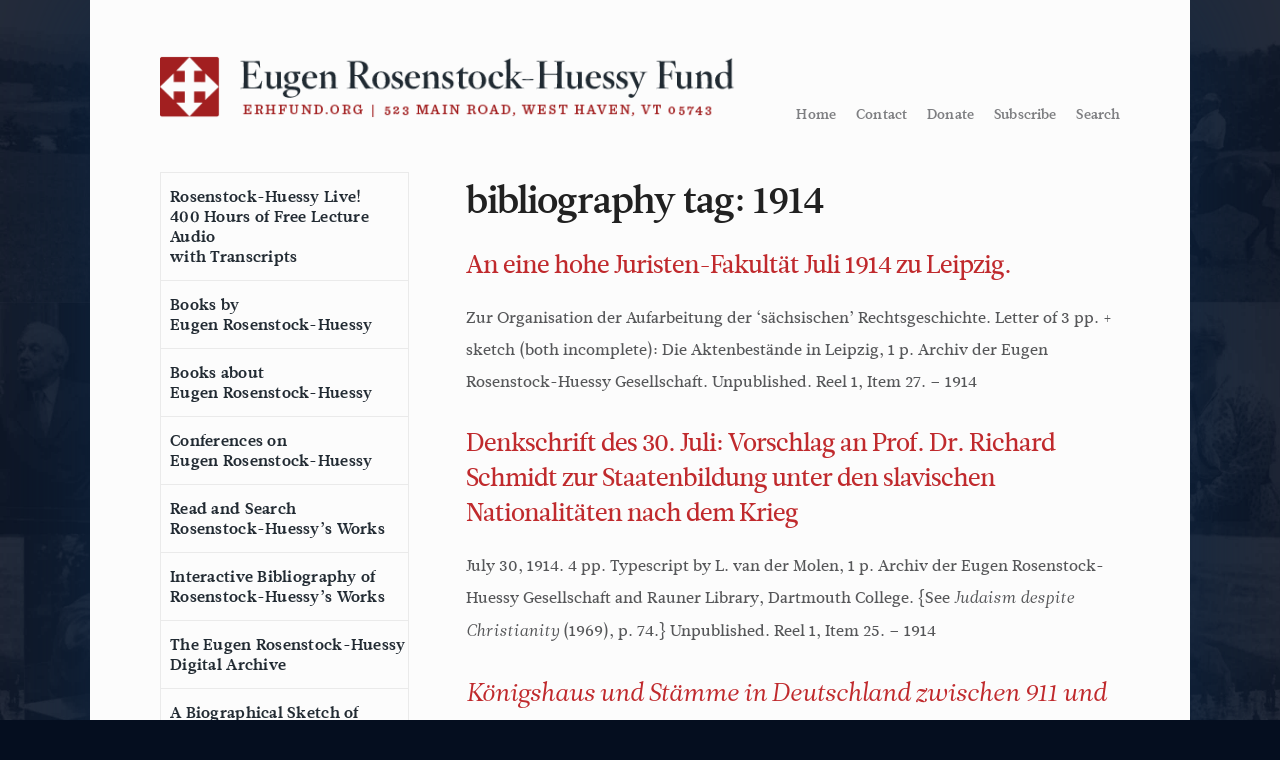

--- FILE ---
content_type: text/html; charset=UTF-8
request_url: https://www.erhfund.org/bibliography-tags/1914/
body_size: 12372
content:
<!DOCTYPE html>
<html lang="en-US">
<head>

<!-- Global site tag (gtag.js) - Google Analytics -->
<script async src="https://www.googletagmanager.com/gtag/js?id=UA-143966525-1"></script>
<script>
  window.dataLayer = window.dataLayer || [];
  function gtag(){dataLayer.push(arguments);}
  gtag('js', new Date());

  gtag('config', 'UA-143966525-1');
</script>

<meta charset="UTF-8">
<meta name="viewport" content="width=device-width, initial-scale=1">
<link rel="profile" href="http://gmpg.org/xfn/11">
<link rel="pingback" href="https://www.erhfund.org/xmlrpc.php">

<meta name='robots' content='index, follow, max-image-preview:large, max-snippet:-1, max-video-preview:-1' />

	<!-- This site is optimized with the Yoast SEO plugin v26.7 - https://yoast.com/wordpress/plugins/seo/ -->
	<title>1914 Archives - Eugen Rosenstock-Huessy Fund</title>
	<link rel="canonical" href="https://www.erhfund.org/bibliography-tags/1914/" />
	<meta property="og:locale" content="en_US" />
	<meta property="og:type" content="article" />
	<meta property="og:title" content="1914 Archives - Eugen Rosenstock-Huessy Fund" />
	<meta property="og:url" content="https://www.erhfund.org/bibliography-tags/1914/" />
	<meta property="og:site_name" content="Eugen Rosenstock-Huessy Fund" />
	<meta name="twitter:card" content="summary_large_image" />
	<script type="application/ld+json" class="yoast-schema-graph">{"@context":"https://schema.org","@graph":[{"@type":"CollectionPage","@id":"https://www.erhfund.org/bibliography-tags/1914/","url":"https://www.erhfund.org/bibliography-tags/1914/","name":"1914 Archives - Eugen Rosenstock-Huessy Fund","isPartOf":{"@id":"https://www.erhfund.org/#website"},"breadcrumb":{"@id":"https://www.erhfund.org/bibliography-tags/1914/#breadcrumb"},"inLanguage":"en-US"},{"@type":"BreadcrumbList","@id":"https://www.erhfund.org/bibliography-tags/1914/#breadcrumb","itemListElement":[{"@type":"ListItem","position":1,"name":"Home","item":"https://www.erhfund.org/"},{"@type":"ListItem","position":2,"name":"1914"}]},{"@type":"WebSite","@id":"https://www.erhfund.org/#website","url":"https://www.erhfund.org/","name":"Eugen Rosenstock-Huessy Fund","description":"Website of the Eugen Rosenstock-Huessy Fund","publisher":{"@id":"https://www.erhfund.org/#organization"},"potentialAction":[{"@type":"SearchAction","target":{"@type":"EntryPoint","urlTemplate":"https://www.erhfund.org/?s={search_term_string}"},"query-input":{"@type":"PropertyValueSpecification","valueRequired":true,"valueName":"search_term_string"}}],"inLanguage":"en-US"},{"@type":"Organization","@id":"https://www.erhfund.org/#organization","name":"Eugen Rosenstock-Huessy Fund","url":"https://www.erhfund.org/","logo":{"@type":"ImageObject","inLanguage":"en-US","@id":"https://www.erhfund.org/#/schema/logo/image/","url":"https://i2.wp.com/www.erhfund.org/wp-content/uploads/square-logo_web-01.png?fit=750%2C750","contentUrl":"https://i2.wp.com/www.erhfund.org/wp-content/uploads/square-logo_web-01.png?fit=750%2C750","width":750,"height":750,"caption":"Eugen Rosenstock-Huessy Fund"},"image":{"@id":"https://www.erhfund.org/#/schema/logo/image/"}}]}</script>
	<!-- / Yoast SEO plugin. -->


<link rel="alternate" type="application/rss+xml" title="Eugen Rosenstock-Huessy Fund &raquo; Feed" href="https://www.erhfund.org/feed/" />
<link rel="alternate" type="application/rss+xml" title="Eugen Rosenstock-Huessy Fund &raquo; Comments Feed" href="https://www.erhfund.org/comments/feed/" />
<link rel="alternate" type="application/rss+xml" title="Eugen Rosenstock-Huessy Fund &raquo; 1914 bibliography tag Feed" href="https://www.erhfund.org/bibliography-tags/1914/feed/" />
<style id='wp-img-auto-sizes-contain-inline-css' type='text/css'>
img:is([sizes=auto i],[sizes^="auto," i]){contain-intrinsic-size:3000px 1500px}
/*# sourceURL=wp-img-auto-sizes-contain-inline-css */
</style>
<link rel='stylesheet' id='wp-block-library-css' href='https://www.erhfund.org/wp-includes/css/dist/block-library/style.min.css?ver=6.9' type='text/css' media='all' />
<style id='global-styles-inline-css' type='text/css'>
:root{--wp--preset--aspect-ratio--square: 1;--wp--preset--aspect-ratio--4-3: 4/3;--wp--preset--aspect-ratio--3-4: 3/4;--wp--preset--aspect-ratio--3-2: 3/2;--wp--preset--aspect-ratio--2-3: 2/3;--wp--preset--aspect-ratio--16-9: 16/9;--wp--preset--aspect-ratio--9-16: 9/16;--wp--preset--color--black: #000000;--wp--preset--color--cyan-bluish-gray: #abb8c3;--wp--preset--color--white: #ffffff;--wp--preset--color--pale-pink: #f78da7;--wp--preset--color--vivid-red: #cf2e2e;--wp--preset--color--luminous-vivid-orange: #ff6900;--wp--preset--color--luminous-vivid-amber: #fcb900;--wp--preset--color--light-green-cyan: #7bdcb5;--wp--preset--color--vivid-green-cyan: #00d084;--wp--preset--color--pale-cyan-blue: #8ed1fc;--wp--preset--color--vivid-cyan-blue: #0693e3;--wp--preset--color--vivid-purple: #9b51e0;--wp--preset--gradient--vivid-cyan-blue-to-vivid-purple: linear-gradient(135deg,rgb(6,147,227) 0%,rgb(155,81,224) 100%);--wp--preset--gradient--light-green-cyan-to-vivid-green-cyan: linear-gradient(135deg,rgb(122,220,180) 0%,rgb(0,208,130) 100%);--wp--preset--gradient--luminous-vivid-amber-to-luminous-vivid-orange: linear-gradient(135deg,rgb(252,185,0) 0%,rgb(255,105,0) 100%);--wp--preset--gradient--luminous-vivid-orange-to-vivid-red: linear-gradient(135deg,rgb(255,105,0) 0%,rgb(207,46,46) 100%);--wp--preset--gradient--very-light-gray-to-cyan-bluish-gray: linear-gradient(135deg,rgb(238,238,238) 0%,rgb(169,184,195) 100%);--wp--preset--gradient--cool-to-warm-spectrum: linear-gradient(135deg,rgb(74,234,220) 0%,rgb(151,120,209) 20%,rgb(207,42,186) 40%,rgb(238,44,130) 60%,rgb(251,105,98) 80%,rgb(254,248,76) 100%);--wp--preset--gradient--blush-light-purple: linear-gradient(135deg,rgb(255,206,236) 0%,rgb(152,150,240) 100%);--wp--preset--gradient--blush-bordeaux: linear-gradient(135deg,rgb(254,205,165) 0%,rgb(254,45,45) 50%,rgb(107,0,62) 100%);--wp--preset--gradient--luminous-dusk: linear-gradient(135deg,rgb(255,203,112) 0%,rgb(199,81,192) 50%,rgb(65,88,208) 100%);--wp--preset--gradient--pale-ocean: linear-gradient(135deg,rgb(255,245,203) 0%,rgb(182,227,212) 50%,rgb(51,167,181) 100%);--wp--preset--gradient--electric-grass: linear-gradient(135deg,rgb(202,248,128) 0%,rgb(113,206,126) 100%);--wp--preset--gradient--midnight: linear-gradient(135deg,rgb(2,3,129) 0%,rgb(40,116,252) 100%);--wp--preset--font-size--small: 13px;--wp--preset--font-size--medium: 20px;--wp--preset--font-size--large: 36px;--wp--preset--font-size--x-large: 42px;--wp--preset--spacing--20: 0.44rem;--wp--preset--spacing--30: 0.67rem;--wp--preset--spacing--40: 1rem;--wp--preset--spacing--50: 1.5rem;--wp--preset--spacing--60: 2.25rem;--wp--preset--spacing--70: 3.38rem;--wp--preset--spacing--80: 5.06rem;--wp--preset--shadow--natural: 6px 6px 9px rgba(0, 0, 0, 0.2);--wp--preset--shadow--deep: 12px 12px 50px rgba(0, 0, 0, 0.4);--wp--preset--shadow--sharp: 6px 6px 0px rgba(0, 0, 0, 0.2);--wp--preset--shadow--outlined: 6px 6px 0px -3px rgb(255, 255, 255), 6px 6px rgb(0, 0, 0);--wp--preset--shadow--crisp: 6px 6px 0px rgb(0, 0, 0);}:where(.is-layout-flex){gap: 0.5em;}:where(.is-layout-grid){gap: 0.5em;}body .is-layout-flex{display: flex;}.is-layout-flex{flex-wrap: wrap;align-items: center;}.is-layout-flex > :is(*, div){margin: 0;}body .is-layout-grid{display: grid;}.is-layout-grid > :is(*, div){margin: 0;}:where(.wp-block-columns.is-layout-flex){gap: 2em;}:where(.wp-block-columns.is-layout-grid){gap: 2em;}:where(.wp-block-post-template.is-layout-flex){gap: 1.25em;}:where(.wp-block-post-template.is-layout-grid){gap: 1.25em;}.has-black-color{color: var(--wp--preset--color--black) !important;}.has-cyan-bluish-gray-color{color: var(--wp--preset--color--cyan-bluish-gray) !important;}.has-white-color{color: var(--wp--preset--color--white) !important;}.has-pale-pink-color{color: var(--wp--preset--color--pale-pink) !important;}.has-vivid-red-color{color: var(--wp--preset--color--vivid-red) !important;}.has-luminous-vivid-orange-color{color: var(--wp--preset--color--luminous-vivid-orange) !important;}.has-luminous-vivid-amber-color{color: var(--wp--preset--color--luminous-vivid-amber) !important;}.has-light-green-cyan-color{color: var(--wp--preset--color--light-green-cyan) !important;}.has-vivid-green-cyan-color{color: var(--wp--preset--color--vivid-green-cyan) !important;}.has-pale-cyan-blue-color{color: var(--wp--preset--color--pale-cyan-blue) !important;}.has-vivid-cyan-blue-color{color: var(--wp--preset--color--vivid-cyan-blue) !important;}.has-vivid-purple-color{color: var(--wp--preset--color--vivid-purple) !important;}.has-black-background-color{background-color: var(--wp--preset--color--black) !important;}.has-cyan-bluish-gray-background-color{background-color: var(--wp--preset--color--cyan-bluish-gray) !important;}.has-white-background-color{background-color: var(--wp--preset--color--white) !important;}.has-pale-pink-background-color{background-color: var(--wp--preset--color--pale-pink) !important;}.has-vivid-red-background-color{background-color: var(--wp--preset--color--vivid-red) !important;}.has-luminous-vivid-orange-background-color{background-color: var(--wp--preset--color--luminous-vivid-orange) !important;}.has-luminous-vivid-amber-background-color{background-color: var(--wp--preset--color--luminous-vivid-amber) !important;}.has-light-green-cyan-background-color{background-color: var(--wp--preset--color--light-green-cyan) !important;}.has-vivid-green-cyan-background-color{background-color: var(--wp--preset--color--vivid-green-cyan) !important;}.has-pale-cyan-blue-background-color{background-color: var(--wp--preset--color--pale-cyan-blue) !important;}.has-vivid-cyan-blue-background-color{background-color: var(--wp--preset--color--vivid-cyan-blue) !important;}.has-vivid-purple-background-color{background-color: var(--wp--preset--color--vivid-purple) !important;}.has-black-border-color{border-color: var(--wp--preset--color--black) !important;}.has-cyan-bluish-gray-border-color{border-color: var(--wp--preset--color--cyan-bluish-gray) !important;}.has-white-border-color{border-color: var(--wp--preset--color--white) !important;}.has-pale-pink-border-color{border-color: var(--wp--preset--color--pale-pink) !important;}.has-vivid-red-border-color{border-color: var(--wp--preset--color--vivid-red) !important;}.has-luminous-vivid-orange-border-color{border-color: var(--wp--preset--color--luminous-vivid-orange) !important;}.has-luminous-vivid-amber-border-color{border-color: var(--wp--preset--color--luminous-vivid-amber) !important;}.has-light-green-cyan-border-color{border-color: var(--wp--preset--color--light-green-cyan) !important;}.has-vivid-green-cyan-border-color{border-color: var(--wp--preset--color--vivid-green-cyan) !important;}.has-pale-cyan-blue-border-color{border-color: var(--wp--preset--color--pale-cyan-blue) !important;}.has-vivid-cyan-blue-border-color{border-color: var(--wp--preset--color--vivid-cyan-blue) !important;}.has-vivid-purple-border-color{border-color: var(--wp--preset--color--vivid-purple) !important;}.has-vivid-cyan-blue-to-vivid-purple-gradient-background{background: var(--wp--preset--gradient--vivid-cyan-blue-to-vivid-purple) !important;}.has-light-green-cyan-to-vivid-green-cyan-gradient-background{background: var(--wp--preset--gradient--light-green-cyan-to-vivid-green-cyan) !important;}.has-luminous-vivid-amber-to-luminous-vivid-orange-gradient-background{background: var(--wp--preset--gradient--luminous-vivid-amber-to-luminous-vivid-orange) !important;}.has-luminous-vivid-orange-to-vivid-red-gradient-background{background: var(--wp--preset--gradient--luminous-vivid-orange-to-vivid-red) !important;}.has-very-light-gray-to-cyan-bluish-gray-gradient-background{background: var(--wp--preset--gradient--very-light-gray-to-cyan-bluish-gray) !important;}.has-cool-to-warm-spectrum-gradient-background{background: var(--wp--preset--gradient--cool-to-warm-spectrum) !important;}.has-blush-light-purple-gradient-background{background: var(--wp--preset--gradient--blush-light-purple) !important;}.has-blush-bordeaux-gradient-background{background: var(--wp--preset--gradient--blush-bordeaux) !important;}.has-luminous-dusk-gradient-background{background: var(--wp--preset--gradient--luminous-dusk) !important;}.has-pale-ocean-gradient-background{background: var(--wp--preset--gradient--pale-ocean) !important;}.has-electric-grass-gradient-background{background: var(--wp--preset--gradient--electric-grass) !important;}.has-midnight-gradient-background{background: var(--wp--preset--gradient--midnight) !important;}.has-small-font-size{font-size: var(--wp--preset--font-size--small) !important;}.has-medium-font-size{font-size: var(--wp--preset--font-size--medium) !important;}.has-large-font-size{font-size: var(--wp--preset--font-size--large) !important;}.has-x-large-font-size{font-size: var(--wp--preset--font-size--x-large) !important;}
/*# sourceURL=global-styles-inline-css */
</style>

<style id='classic-theme-styles-inline-css' type='text/css'>
/*! This file is auto-generated */
.wp-block-button__link{color:#fff;background-color:#32373c;border-radius:9999px;box-shadow:none;text-decoration:none;padding:calc(.667em + 2px) calc(1.333em + 2px);font-size:1.125em}.wp-block-file__button{background:#32373c;color:#fff;text-decoration:none}
/*# sourceURL=/wp-includes/css/classic-themes.min.css */
</style>
<link rel='stylesheet' id='contact-form-7-css' href='https://www.erhfund.org/wp-content/plugins/contact-form-7/includes/css/styles.css?ver=6.1.4' type='text/css' media='all' />
<link rel='stylesheet' id='dtd_base_2015-style-css' href='https://www.erhfund.org/wp-content/themes/dtd_base_2015_getskeleton/style.css?ver=01182021' type='text/css' media='all' />
<link rel='stylesheet' id='site-specific style-css' href='https://www.erhfund.org/wp-content/themes/dtd_base_2015_getskeleton/app.css?ver=6.9' type='text/css' media='all' />
<link rel='stylesheet' id='mobile-css' href='https://www.erhfund.org/wp-content/themes/dtd_base_2015_getskeleton/style-mobile.css?ver=10082018' type='text/css' media='all' />
<link rel='stylesheet' id='tenf-css' href='https://www.erhfund.org/wp-content/themes/dtd_base_2015_getskeleton/style-tenf.css?ver=10082019' type='text/css' media='all' />
<script type="text/javascript" src="https://www.erhfund.org/wp-includes/js/jquery/jquery.min.js?ver=3.7.1" id="jquery-core-js"></script>
<script type="text/javascript" src="https://www.erhfund.org/wp-includes/js/jquery/jquery-migrate.min.js?ver=3.4.1" id="jquery-migrate-js"></script>
<link rel="https://api.w.org/" href="https://www.erhfund.org/wp-json/" /><link rel="alternate" title="JSON" type="application/json" href="https://www.erhfund.org/wp-json/wp/v2/bibliography-tags/22" /><link rel="EditURI" type="application/rsd+xml" title="RSD" href="https://www.erhfund.org/xmlrpc.php?rsd" />
<meta name="generator" content="WordPress 6.9" />
<link rel="icon" href="https://www.erhfund.org/wp-content/uploads/cropped-ERHF-icon-512-32x32.jpg" sizes="32x32" />
<link rel="icon" href="https://www.erhfund.org/wp-content/uploads/cropped-ERHF-icon-512-192x192.jpg" sizes="192x192" />
<link rel="apple-touch-icon" href="https://www.erhfund.org/wp-content/uploads/cropped-ERHF-icon-512-180x180.jpg" />
<meta name="msapplication-TileImage" content="https://www.erhfund.org/wp-content/uploads/cropped-ERHF-icon-512-270x270.jpg" />

<script src="https://ajax.googleapis.com/ajax/libs/jquery/2.1.4/jquery.min.js"></script>
<!--
<link href='http://fonts.googleapis.com/css?family=Open+Sans:400italic,700italic,400,700' rel='stylesheet' type='text/css'>
<link href='http://fonts.googleapis.com/css?family=Cardo:400,400italic,700' rel='stylesheet' type='text/css'>
-->

<script src="//use.typekit.net/xhi3fvd.js"></script>
<script>try{Typekit.load();}catch(e){}</script>
<script>
		$(document).ready(function() {
			$('#menulink').click(function(event) {
				event.preventDefault();
				if($('.navigation-wrapper').hasClass('show-menu')) {
					$('.navigation-wrapper').removeClass('show-menu');
					$('ul#mobile-nav').hide();
					$('ul#mobile-nav li').removeClass('small-padding');
				} else {
					$('.navigation-wrapper').addClass('show-menu');
					$('ul#mobile-nav').fadeIn();
					$('ul#mobile-nav').addClass('small-padding');
			   }
			});
			$('#menulinkclose').click(function(event) {
				event.preventDefault();
				if($('.navigation-wrapper').hasClass('show-menu')) {
					$('.navigation-wrapper').removeClass('show-menu');
					$('ul#mobile-nav').hide();
					$('ul#mobile-nav li').removeClass('small-padding');
				} else {
					$('.navigation-wrapper').addClass('show-menu');
					$('ul#mobile-nav').fadeIn();
					$('ul#mobile-nav').addClass('small-padding');
			   }
			});
		});


(function( window ){
  var doc = window.document,
    modal = {

       handleLayoutKeyUp: function( e ){
         var id = window.location.hash.substr( 1 );
         if( e.keyCode === 27 ) {
           if ( !!doc.querySelector( "#" + id + ".target" ) ) {
             window.location.hash = "#start";
           }
         }
       },

       handleOutWinClick: function( e ){
         if ( e.target.classList.contains( "modal" ) ) {
           window.location.hash = "#start";
         }
       }
    };

    doc.addEventListener && doc.addEventListener( "DOMContentLoaded", function(){
      // Subscribe event handlers
      Array.prototype.slice.call( doc.querySelectorAll( ".modal" ), 0 ).forEach(function( el ){
        el.addEventListener( "click", modal.handleOutWinClick, false );
      });
      window.addEventListener( "keyup", modal.handleLayoutKeyUp, false );
    });


}( window ));

// Add download links to default audio player.
$( document ).ready(function() {
    $('audio').each(function( index ) {

        var source = $(this).find('source').attr('src');

        if ( source != '' ) {
            $(this).after('<div class="lecture-download-link"><a href="' + source + '" class="audio-download" download><i class="icon-download-cloud"></i> Download</a></div>');
        }

    });
});


$(document).ready(function(){
    $("a.close-alert").click(function(){
        $("div.alert-bar").hide(300);
    });
});


$(document).ready(function(){
	$('#toggle-grid').click(function(){
		$('#grid').show();
		$('#list').hide();
		$('#toggle-grid').hide();
		$('#toggle-list').show();
	});
	$('#toggle-list').click(function(){
		$('#list').show();
		$('#grid').hide();
		$('#toggle-list').hide();
		$('#toggle-grid').show();
	});
});

</script>

<link rel='stylesheet' id='owl_carousel_css-css' href='https://www.erhfund.org/wp-content/plugins/slide-anything/owl-carousel/owl.carousel.css?ver=2.2.1.1' type='text/css' media='all' />
<link rel='stylesheet' id='owl_theme_css-css' href='https://www.erhfund.org/wp-content/plugins/slide-anything/owl-carousel/sa-owl-theme.css?ver=2.0' type='text/css' media='all' />
<link rel='stylesheet' id='owl_animate_css-css' href='https://www.erhfund.org/wp-content/plugins/slide-anything/owl-carousel/animate.min.css?ver=2.0' type='text/css' media='all' />
<link rel='stylesheet' id='lightgallery_css-css' href='https://www.erhfund.org/wp-content/plugins/slide-anything/lightgallery/css/lightgallery.css?ver=2.5.0' type='text/css' media='all' />
<link rel='stylesheet' id='lightgallery_bundle_css-css' href='https://www.erhfund.org/wp-content/plugins/slide-anything/lightgallery/css/lightgallery-bundle.min.css?ver=2.5.0' type='text/css' media='all' />
</head>

<body style="background: url('/wp-content/uploads/backgrounds/2.jpg') top right;background-size: 25% auto;background-repeat: repeat;background-color: #050E1F; background-blend-mode: screen;" class="archive tax-bibliography-tags term-22 wp-theme-dtd_base_2015_getskeleton">

<!--<div class="alert-bar">
    <p>Pardon our appearance while the site is under construction <a href="#" class="close-alert">&#10006;</a></p>
</div>-->

	<div class="menu-bar">
		<!--mobile overlay_nav-->
		<span id="menulink">
			<div class="hamburger-wrapper">
				<div class="inner-hamburger-wrapper">
					<div class="hamburger"></div>
					<div class="hamburger"></div>
					<div class="hamburger"></div>
				</div>
				<div class="menu-title"><p>Menu</p></div>
			</div>
		</span>

		<div class="navigation-wrapper" id="navigation-wrapper">
			<!--<a id="menulinkclose" href="#">Close menu</a>-->
			<div class="menu-main-navigation-container"><ul id="mobile-nav" class="menu"><li id="menu-item-3092" class="menu-item menu-item-type-post_type menu-item-object-page menu-item-3092"><a href="https://www.erhfund.org/eugen-rosenstock-huessy-live/" title="Rosenstock-Huessy live! free lecture audio">Rosenstock-Huessy Live!<br>400 Hours of Free Lecture Audio<br>with Transcripts</a></li>
<li id="menu-item-5881" class="menu-item menu-item-type-taxonomy menu-item-object-bookcategory menu-item-5881"><a href="https://www.erhfund.org/bookcategory/books-by-erh/erh-in-english/">Books by<br>Eugen Rosenstock-Huessy</a></li>
<li id="menu-item-3110" class="menu-item menu-item-type-taxonomy menu-item-object-bookcategory menu-item-3110"><a href="https://www.erhfund.org/bookcategory/books-about-erh/">Books about<br>Eugen Rosenstock-Huessy</a></li>
<li id="menu-item-5689" class="menu-item menu-item-type-post_type menu-item-object-page menu-item-5689"><a href="https://www.erhfund.org/conferences/">Conferences on<br>Eugen Rosenstock-Huessy</a></li>
<li id="menu-item-5687" class="menu-item menu-item-type-post_type menu-item-object-page menu-item-5687"><a href="https://www.erhfund.org/search-the-works/">Read and Search<br>Rosenstock-Huessy&#8217;s Works</a></li>
<li id="menu-item-3094" class="menu-item menu-item-type-post_type menu-item-object-page menu-item-3094"><a href="https://www.erhfund.org/bibliography/">Interactive Bibliography of<br>Rosenstock-Huessy’s Works</a></li>
<li id="menu-item-5892" class="menu-item menu-item-type-post_type menu-item-object-page menu-item-5892"><a href="https://www.erhfund.org/the-eugen-rosenstock-huessy-digital-archive/">The Eugen Rosenstock-Huessy<br>Digital Archive</a></li>
<li id="menu-item-3096" class="menu-item menu-item-type-post_type menu-item-object-page menu-item-3096"><a href="https://www.erhfund.org/biography/">A Biographical Sketch of<br>Eugen Rosenstock-Huessy</a></li>
<li id="menu-item-7863" class="menu-item menu-item-type-post_type menu-item-object-page menu-item-7863"><a href="https://www.erhfund.org/gritli-not-chosen/">The &#8220;Gritli&#8221; Letters</a></li>
<li id="menu-item-3093" class="menu-item menu-item-type-post_type menu-item-object-page menu-item-3093"><a href="https://www.erhfund.org/other-online-resources/">Other Online Resources</a></li>
<li id="menu-item-7911" class="menu-item menu-item-type-custom menu-item-object-custom menu-item-7911"><a target="_blank" href="https://www.erhfund.org/contact/whats-new-on-the-website/">What&#8217;s New on the Website</a></li>
<li id="menu-item-3098" class="menu-item menu-item-type-post_type menu-item-object-page menu-item-3098"><a href="https://www.erhfund.org/contact/">Contact the Fund</a></li>
<li id="menu-item-3099" class="menu-item menu-item-type-post_type menu-item-object-page menu-item-3099"><a href="https://www.erhfund.org/donate/">Donate to the Fund</a></li>
<li id="menu-item-7995" class="menu-item menu-item-type-post_type menu-item-object-page menu-item-7995"><a href="https://www.erhfund.org/foreign-rights-to-rosenstock-huessys-works/">Translators and Publishers</a></li>
</ul></div>		</div>
		<!--end mobile overlay_nav-->
	</div>

	<div class="page-wrap">
	<div id="page" class="hfeed site">
		<a class="skip-link screen-reader-text" href="#content">Skip to content</a>

<!--
	<div class="image-grid" style="background: url('/wp-content/uploads/backgrounds/2.jpg') top right;background-size: 42% auto;background-repeat: repeat-y;background-color: #050E1F; background-blend-mode: screen;">
	</div>
-->
	<div class="container" id="page-body">
		  <header class="row" id="masthead">
			  <a href="/"><img src="https://www.erhfund.org/wp-content/themes/dtd_base_2015_getskeleton/img/erh-main-logo.png" alt="" title="" class="erh-full-logo"></a>

						<div class="menu-top-right-menu-container"><ul id="utility-nav" class="menu"><li id="menu-item-5878" class="menu-item menu-item-type-post_type menu-item-object-page menu-item-home menu-item-5878"><a href="https://www.erhfund.org/">Home</a></li>
<li id="menu-item-3180" class="menu-item menu-item-type-post_type menu-item-object-page menu-item-3180"><a href="https://www.erhfund.org/contact/">Contact</a></li>
<li id="menu-item-3181" class="menu-item menu-item-type-post_type menu-item-object-page menu-item-3181"><a href="https://www.erhfund.org/donate/">Donate</a></li>
<li id="menu-item-7912" class="menu-item menu-item-type-custom menu-item-object-custom menu-item-7912"><a href="https://erhfund.us14.list-manage.com/subscribe?u=b9d86608bd043b9cd59482beb&#038;id=03332adcda">Subscribe</a></li>
<li id="menu-item-5877" class="menu-item menu-item-type-post_type menu-item-object-page menu-item-5877"><a href="https://www.erhfund.org/search-the-works/">Search</a></li>
</ul></div>
		  </header>
  		  <div class="row tenf-site-content">
			<nav id="menus" class="columns" role="navigation">
					<nav id="primary_nav" role="navigation">
						<div class="menu-main-navigation-container"><ul id="primary-menu" class="menu"><li class="menu-item menu-item-type-post_type menu-item-object-page menu-item-3092"><a href="https://www.erhfund.org/eugen-rosenstock-huessy-live/" title="Rosenstock-Huessy live! free lecture audio">Rosenstock-Huessy Live!<br>400 Hours of Free Lecture Audio<br>with Transcripts</a></li>
<li class="menu-item menu-item-type-taxonomy menu-item-object-bookcategory menu-item-5881"><a href="https://www.erhfund.org/bookcategory/books-by-erh/erh-in-english/">Books by<br>Eugen Rosenstock-Huessy</a></li>
<li class="menu-item menu-item-type-taxonomy menu-item-object-bookcategory menu-item-3110"><a href="https://www.erhfund.org/bookcategory/books-about-erh/">Books about<br>Eugen Rosenstock-Huessy</a></li>
<li class="menu-item menu-item-type-post_type menu-item-object-page menu-item-5689"><a href="https://www.erhfund.org/conferences/">Conferences on<br>Eugen Rosenstock-Huessy</a></li>
<li class="menu-item menu-item-type-post_type menu-item-object-page menu-item-5687"><a href="https://www.erhfund.org/search-the-works/">Read and Search<br>Rosenstock-Huessy&#8217;s Works</a></li>
<li class="menu-item menu-item-type-post_type menu-item-object-page menu-item-3094"><a href="https://www.erhfund.org/bibliography/">Interactive Bibliography of<br>Rosenstock-Huessy’s Works</a></li>
<li class="menu-item menu-item-type-post_type menu-item-object-page menu-item-5892"><a href="https://www.erhfund.org/the-eugen-rosenstock-huessy-digital-archive/">The Eugen Rosenstock-Huessy<br>Digital Archive</a></li>
<li class="menu-item menu-item-type-post_type menu-item-object-page menu-item-3096"><a href="https://www.erhfund.org/biography/">A Biographical Sketch of<br>Eugen Rosenstock-Huessy</a></li>
<li class="menu-item menu-item-type-post_type menu-item-object-page menu-item-7863"><a href="https://www.erhfund.org/gritli-not-chosen/">The &#8220;Gritli&#8221; Letters</a></li>
<li class="menu-item menu-item-type-post_type menu-item-object-page menu-item-3093"><a href="https://www.erhfund.org/other-online-resources/">Other Online Resources</a></li>
<li class="menu-item menu-item-type-custom menu-item-object-custom menu-item-7911"><a target="_blank" href="https://www.erhfund.org/contact/whats-new-on-the-website/">What&#8217;s New on the Website</a></li>
<li class="menu-item menu-item-type-post_type menu-item-object-page menu-item-3098"><a href="https://www.erhfund.org/contact/">Contact the Fund</a></li>
<li class="menu-item menu-item-type-post_type menu-item-object-page menu-item-3099"><a href="https://www.erhfund.org/donate/">Donate to the Fund</a></li>
<li class="menu-item menu-item-type-post_type menu-item-object-page menu-item-7995"><a href="https://www.erhfund.org/foreign-rights-to-rosenstock-huessys-works/">Translators and Publishers</a></li>
</ul></div>						<div class="in_progress">
							<p>Our website is a work in progress; please <a href="/contact">contact us</a> if you notice anything that needs improvement. Subscribe to news and updates <a href="https://erhfund.us14.list-manage.com/subscribe?u=b9d86608bd043b9cd59482beb&amp;id=03332adcda">here</a></p>
						</div>

						<div class="tenf-board">
							<h4><span style="color: #a32021;">The Board of the<br />
</span><span style="color: #a32021;">Eugen </span><span style="color: #a32021;">Rosenstock-Huessy Fund</span></h4>
<p>&nbsp;</p>
<p><strong><span style="color: #993300;">Stephanie Brenzel</span><br />
</strong>Louisville, KY<br />
<em>secretary</em></p>
<p><strong><span style="color: #993300;">Raymond Huessy</span><br />
</strong>Putney, VT<br />
<em>treasurer</em></p>
<p><span style="color: #993300;"><strong>Margaret Huessy Laggis</strong></span><br />
Derby, VT<br />
<em>president</em></p>
<p><span style="color: #993300;"><strong>Willem Leenman</strong></span><br />
Castleton, VT</p>
<p><span style="color: #a32021;"><strong>Paula Huessy Stahmer</strong></span><br />
Gainesville, FL<br />
<em>vice-president</em></p>
<p>&nbsp;</p>
<h4><span style="color: #a32021;">Members Emeriti: </span></h4>
<p><strong><span style="color: #a32021;">Helmuth von Moltke</span></strong><br />
Hartford, VT</p>
<p><span style="color: #a32021;"><strong>Robert Pollard</strong></span><br />
Palm Beach, FL</p>
<p>&nbsp;</p>
<p>&nbsp;</p>
<h4>NEW:</h4>
<h4></h4>
<h4></h4>
<h4>Norman Fiering&#8217;s<br />
<a href="https://www.amazon.com/Time-Bettering-Days-Other-Essays/dp/B0FC5722R3?crid=110RJHVYBSRVC&amp;dib=eyJ2IjoiMSJ9.Tkq1EgonTRoOx43f7Pdn9A.krM7qR1wClS0Va0ZbOcVvfL_gFVO7oNkA_heBZwxmAs&amp;dib_tag=se&amp;keywords=time-bettering+days&amp;qid=1752602136&amp;sprefix=time-bettering+days%2Caps%2C105&amp;sr=8-1"><em>Time-Bettering Days</em></a><em><br />
</em>at Wipf &amp; Stock</h4>
<h4><a href="https://www.library.dartmouth.edu/digital/digital-collections/rosenstock-huessy">Franz Rosenzweig&#8217;s </a><br />
&#8220;Gritli Letters&#8221;<br />
digitized and online<br />
(also available <a href="https://www.erhfund.org/gritli-not-chosen/">as an ebook</a>)</h4>
<h4><a href="https://www.erhfund.org/2025-essay-contest/"><strong>The Fund&#8217;s 2025 Essay Contest</strong></a></h4>
<h4><strong>Clint Gardner&#8217;s notes on <em><br />
<a href="https://www.erhfund.org/the-speech-of-mankind/">Die Sprache des</a><a href="https://www.erhfund.org/the-speech-of-mankind/"> Menschengeschlechts</a></em><br />
(<em>The Speech of Mankind</em>)</strong></h4>
<h4><strong>Peter Leithart&#8217;s<br />
<a href="https://www.erhfund.org/8205-2/"><em>I Respond, Though I Shall Be Changed</em></a></strong></h4>
<h4><strong>Wayne Cristaudo marks the <a href="https://www.erhfund.org/wayne-cristaudo-on-the-50th-anniversary-of-rosenstock-huessys-death/">50th</a></strong><br />
<a href="https://www.erhfund.org/wayne-cristaudo-on-the-50th-anniversary-of-rosenstock-huessys-death/"><strong>anniversary of Rosenstock-Huessy&#8217;s death</strong></a></h4>
<h4>Norman Fiering&#8217;s<br />
<a href="https://www.amazon.com/Understanding-Rosenstock-Huessy-Haphazard-Collection-Ventures-ebook/dp/B09W7PC58B"><em>Understanding Rosenstock-Huessy</em></a></h4>
<h4><strong>Naoki Miyajima&#8217;s </strong><strong><a href="http://www.erhfund.org/bookcategory/books-by-erh/translations/draft-translations/">Japanese translation</a><br />
</strong><strong><strong>of </strong></strong><strong><strong><em>Out of Revolution</em></strong></strong></h4>
<h4><strong>W. H. Auden&#8217;s 1973 </strong><a href="https://www.erhfund.org/home/w-h-audens-aubade-in-memoriam-eugen-rosenstock-huessy/"><span style="color: #a32021;"><strong>&#8220;Aubade&#8221;</strong></span></a><br />
<strong>(in memoriam Eugen Rosenstock-Huessy)</strong></h4>
<h4><strong> </strong>Gotttfried Hofmann&#8217;s <a href="https://www.erhfund.org/wp-content/uploads/GHofmann-Chronik-korr-u-erg-2023-250221.pdf">timeline</a><br />
of Rosenstock-Huessy&#8217;s Life</h4>
<p>&nbsp;</p>
<p><!--<a class="tenf-button tenf-button-blue" href="http://www.erhfund.org/meet-the-board-of-the-fund/">Meet the Board</a>--></p>
						</div>
                        <div class="tenf-menu-button"><p style="text-align: center;"><a class="home button" href="/lecturealbum/sample-lecture-recordings/">LISTEN TO A<br>SAMPLE LECTURE</a></p></div>
						<div class='white' style='background:rgba(0,0,0,0); border:solid 0px rgba(0,0,0,0); border-radius:0px; padding:50px 0px 0px 0px;'>
<div id='slider_6140' class='owl-carousel sa_owl_theme ' data-slider-id='slider_6140' style='visibility:hidden;'>
<div id='slider_6140_slide01' class='sa_hover_container' style='padding:0% 0%; margin:0px 0%; '><blockquote>
<p><span style="font-weight: 400;">The historical nature of man is the aspect of reality about which we have been basically and emphatically instructed in the epoch of thought beginning with Hegel... Rosenstock-Huessy has concretized this teaching in a living way that no other thinker before him has done.</span></p>
</blockquote>
<h3 style="text-align: center;">Martin Buber</h3></div>
<div id='slider_6140_slide02' class='sa_hover_container' style='padding:0% 0%; margin:0px 0%; '><blockquote>
<p><span style="font-weight: 400;">Rosenstock-Huessy continually astonished one by his dazzling and unique insights.</span></p>
</blockquote>
<h3 style="text-align: center;">W.H. Auden</h3></div>
<div id='slider_6140_slide03' class='sa_hover_container' style='padding:0% 0%; margin:0px 0%; '><blockquote>
<p><span style="font-weight: 400;">He was a thinker of startling power and originality; in my view an authentic genius of whom no age produces more than a handful.</span></p>
</blockquote>
<h3 style="text-align: center;">Page Smith</h3></div>
<div id='slider_6140_slide04' class='sa_hover_container' style='padding:0% 0%; margin:0px 0%; '><blockquote>
<p><span style="font-weight: 400;">Rosenstock-Huessy's is a powerful and original mind. What is most important in his work is the understanding of the relevance of traditional values to a civilization still undergoing revolutionary transformations; and this contribution will gain rather than lose significance in the future.</span></p>
</blockquote>
<h3 style="text-align: center;">Lewis Mumford</h3></div>
<div id='slider_6140_slide05' class='sa_hover_container' style='padding:0% 0%; margin:0px 0%; '><blockquote>
<p><span style="font-weight: 400;">Above all, Rosenstock-Huessy's writings show how the experience of the second millennium of the Christian era can serve as a prophecy of the future of the human race.</span></p>
</blockquote>
<h3 style="text-align: center;">Harold J. Berman</h3></div>
<div id='slider_6140_slide06' class='sa_hover_container' style='padding:0% 0%; margin:0px 0%; '><blockquote>
<p><span style="font-weight: 400;">It is unfortunate that Rosenstock-Huessy's thought has been so overlooked. For years he has been concerned with many of the same things theologians are grappling with today, that is, the meaning of speech, the question of hermeneutics, the problem of secularization, and the disappearance of a sense of the transcendent in modern life.</span></p>
</blockquote>
<h3 style="text-align: center;">Harvey G. Cox</h3></div>
</div>
</div>
<script type='text/javascript'>
	document.addEventListener('DOMContentLoaded', function() {
		jQuery('#slider_6140').owlCarousel({
			items : 1,
			animateOut : 'fadeOut',
			smartSpeed : 500,
			autoplay : true,
			autoplayTimeout : 3000,
			autoplayHoverPause : false,
			smartSpeed : 500,
			fluidSpeed : 500,
			autoplaySpeed : 500,
			navSpeed : 500,
			dotsSpeed : 500,
			loop : true,
			nav : false,
			navText : ['Previous','Next'],
			dots : false,
			responsiveRefreshRate : 200,
			slideBy : 1,
			mergeFit : true,
			autoHeight : false,
			mouseDrag : false,
			touchDrag : false
		});
		jQuery('#slider_6140').css('visibility', 'visible');
		sa_resize_slider_6140();
		window.addEventListener('resize', sa_resize_slider_6140);
		function sa_resize_slider_6140() {
			var min_height = '50';
			var win_width = jQuery(window).width();
			var slider_width = jQuery('#slider_6140').width();
			if (win_width < 480) {
				var slide_width = slider_width / 1;
			} else if (win_width < 768) {
				var slide_width = slider_width / 1;
			} else if (win_width < 980) {
				var slide_width = slider_width / 1;
			} else if (win_width < 1200) {
				var slide_width = slider_width / 1;
			} else if (win_width < 1500) {
				var slide_width = slider_width / 1;
			} else {
				var slide_width = slider_width / 1;
			}
			slide_width = Math.round(slide_width);
			var slide_height = '0';
			if (min_height == 'aspect43') {
				slide_height = (slide_width / 4) * 3;				slide_height = Math.round(slide_height);
			} else if (min_height == 'aspect169') {
				slide_height = (slide_width / 16) * 9;				slide_height = Math.round(slide_height);
			} else {
				slide_height = (slide_width / 100) * min_height;				slide_height = Math.round(slide_height);
			}
			jQuery('#slider_6140 .owl-item .sa_hover_container').css('min-height', slide_height+'px');
		}
		var owl_goto = jQuery('#slider_6140');
		jQuery('.slider_6140_goto1').click(function(event){
			owl_goto.trigger('to.owl.carousel', 0);
		});
		jQuery('.slider_6140_goto2').click(function(event){
			owl_goto.trigger('to.owl.carousel', 1);
		});
		jQuery('.slider_6140_goto3').click(function(event){
			owl_goto.trigger('to.owl.carousel', 2);
		});
		jQuery('.slider_6140_goto4').click(function(event){
			owl_goto.trigger('to.owl.carousel', 3);
		});
		jQuery('.slider_6140_goto5').click(function(event){
			owl_goto.trigger('to.owl.carousel', 4);
		});
		jQuery('.slider_6140_goto6').click(function(event){
			owl_goto.trigger('to.owl.carousel', 5);
		});
		var resize_6140 = jQuery('.owl-carousel');
		resize_6140.on('initialized.owl.carousel', function(e) {
			if (typeof(Event) === 'function') {
				window.dispatchEvent(new Event('resize'));
			} else {
				var evt = window.document.createEvent('UIEvents');
				evt.initUIEvent('resize', true, false, window, 0);
				window.dispatchEvent(evt);
			}
		});
	});
</script>
					</nav>
					<!--end primary_nav-->



			</nav><!-- #masthead -->


		<div id="content" class="site-content columns">

	<div id="primary" class="content-area">
		<main id="main" class="site-main" role="main">

		
			<header class="page-header">
				<h1 class="page-title">bibliography tag: <span>1914</span></h1>			</header><!-- .page-header -->

						
				
<article id="post-1822" class="post-1822 bibliography-entry type-bibliography-entry status-publish hentry bibliography-tags-22">
	<header class="entry-header">
		<h3 class="entry-title"><a href="https://www.erhfund.org/bibliography-entry/an-eine-hohe-juristen-fakultat-juli-1914-zu-leipzig/" rel="bookmark">An eine hohe Juristen-Fakultät Juli 1914 zu Leipzig.</a></h3>
			</header><!-- .entry-header -->

	<div class="entry-content">
		<p>Zur Organisation der Aufarbeitung der &#8216;sächsischen&#8217; Rechtsgeschichte. Letter of 3 pp. + sketch (both incomplete): Die Aktenbestände in Leipzig&#44; 1 p. Archiv der Eugen Rosenstock-Huessy Gesellschaft. Unpublished. Reel 1&#44; Item 27. &#8211; 1914</p>

			</div><!-- .entry-content -->

	<footer class="entry-footer">
			</footer><!-- .entry-footer -->
</article><!-- #post-## -->
			
				
<article id="post-1823" class="post-1823 bibliography-entry type-bibliography-entry status-publish hentry bibliography-tags-22">
	<header class="entry-header">
		<h3 class="entry-title"><a href="https://www.erhfund.org/bibliography-entry/denkschrift-des-30-juli-vorschlag-an-prof-dr-richard-schmidt-zur-staatenbildung-unter-den-slavischen-nationalitaten-nach-dem-krieg/" rel="bookmark">Denkschrift des 30. Juli: Vorschlag an Prof. Dr. Richard Schmidt zur Staatenbildung unter den slavischen Nationalitäten nach dem Krieg</a></h3>
			</header><!-- .entry-header -->

	<div class="entry-content">
		<p>July 30&#44; 1914. 4 pp. Typescript by L. van der Molen&#44; 1 p. Archiv der Eugen Rosenstock-Huessy Gesellschaft and Rauner Library, Dartmouth College. {See <em>Judaism despite Christianity</em> (1969)&#44; p. 74.} Unpublished. Reel 1&#44; Item 25. &#8211; 1914</p>

			</div><!-- .entry-content -->

	<footer class="entry-footer">
			</footer><!-- .entry-footer -->
</article><!-- #post-## -->
			
				
<article id="post-1824" class="post-1824 bibliography-entry type-bibliography-entry status-publish hentry bibliography-tags-22">
	<header class="entry-header">
		<h3 class="entry-title"><a href="https://www.erhfund.org/bibliography-entry/konigshaus-und-stamme-in-deutschland-zwischen-911-und-1250/" rel="bookmark"><i>Königshaus und Stämme in Deutschland zwischen 911 und 1250</i></a></h3>
			</header><!-- .entry-header -->

	<div class="entry-content">
		<p>(Leipzig: Felix Meiner, 1914; reprint, Aalen: Scientia Verlag, 1965), xii + 416 pp. Reel 1, Item 22. &#8211; 1914</p>

			</div><!-- .entry-content -->

	<footer class="entry-footer">
			</footer><!-- .entry-footer -->
</article><!-- #post-## -->
			
				
<article id="post-1825" class="post-1825 bibliography-entry type-bibliography-entry status-publish hentry bibliography-tags-22">
	<header class="entry-header">
		<h3 class="entry-title"><a href="https://www.erhfund.org/bibliography-entry/principium-doctoris/" rel="bookmark">&#8220;Principium Doctoris&#8221;</a></h3>
			</header><!-- .entry-header -->

	<div class="entry-content">
		<p><em>Festgabe für Rudolf Sohm zum goldenen Doktorjubiläum</em> (Duncker und Humblot&#44; 1914): 87-101. Reel 1&#44; Item 23. &#8211; 1914</p>

			</div><!-- .entry-content -->

	<footer class="entry-footer">
			</footer><!-- .entry-footer -->
</article><!-- #post-## -->
			
				
<article id="post-1826" class="post-1826 bibliography-entry type-bibliography-entry status-publish hentry bibliography-tags-22">
	<header class="entry-header">
		<h3 class="entry-title"><a href="https://www.erhfund.org/bibliography-entry/review-edwin-mayer-hombergs-die-frankischen-volksrechte-im-mittelalter-bd-1-die-frankischen-volksrechte-und-das-reichsrecht-weimar-1912/" rel="bookmark">Review: Edwin Mayer-Homberg&#8217;s <em>Die fränkischen Volksrechte im Mittelalter,</em> Bd. 1: <em>Die fränkischen Volksrechte und das Reichsrecht</em> (Weimar, 1912)</a></h3>
			</header><!-- .entry-header -->

	<div class="entry-content">
		<p>&#44; <em>Historische Zeitschrift</em> 113 der ganzen Reihe&#44; Folge 3&#44; Bd. 17 (Munich and Berlin: 1914): 340-345. Reel 1&#44; Item 24. &#8211; 1914</p>

			</div><!-- .entry-content -->

	<footer class="entry-footer">
			</footer><!-- .entry-footer -->
</article><!-- #post-## -->
			
				
<article id="post-1827" class="post-1827 bibliography-entry type-bibliography-entry status-publish hentry bibliography-tags-22">
	<header class="entry-header">
		<h3 class="entry-title"><a href="https://www.erhfund.org/bibliography-entry/vorlesungen-staatstheorien-der-gegenwart/" rel="bookmark">Vorlesungen: Staatstheorien der Gegenwart</a></h3>
			</header><!-- .entry-header -->

	<div class="entry-content">
		<p>2nd Series&#44; 6 lectures.  May and June&#44; 1914. pp. 17-178. First lecture (incomplete). Typescript by L. van der Molen&#44; 28 pp. Archiv der Eugen Rosenstock-Huessy Gesellschaft; transcription at Rauner Library, Dartmouth College.  Unpublished. Reel 1&#44; Item 26. &#8211; 1914</p>

			</div><!-- .entry-content -->

	<footer class="entry-footer">
			</footer><!-- .entry-footer -->
</article><!-- #post-## -->
			
			
		
		</main><!-- #main -->
	</div><!-- #primary -->


	</div><!-- #content -->
	</div><!-- #row -->
</div><!-- #page -->



</div><!-- page-wrap -->
</div><!-- page-wrap -->
	<footer id="colophon" class="site-footer " role="contentinfo">

        <div class="row">
            <div class="tenf-flex">
                <div class="tenf-col-3">
                  <a href="/"><img src="https://www.erhfund.org/wp-content/themes/dtd_base_2015_getskeleton/img/erh-footer-logo.png" alt="" title="" class=""></a>

                </div>

                <div class="tenf-col-6">
                    <h3>Navigation</h3>
                    <div class="menu-footer-navigation-container"><ul id="footer-menu" class="menu"><li id="menu-item-3291" class="menu-item menu-item-type-post_type menu-item-object-page menu-item-3291"><a href="https://www.erhfund.org/eugen-rosenstock-huessy-live/">Rosenstock-Huessy Live!</a></li>
<li id="menu-item-5874" class="menu-item menu-item-type-custom menu-item-object-custom menu-item-5874"><a href="/series">The Digital Archive</a></li>
<li id="menu-item-3292" class="menu-item menu-item-type-taxonomy menu-item-object-bookcategory menu-item-3292"><a href="https://www.erhfund.org/bookcategory/books-by-erh/">Books by Rosenstock-Huessy</a></li>
<li id="menu-item-3296" class="menu-item menu-item-type-post_type menu-item-object-page menu-item-3296"><a href="https://www.erhfund.org/biography/">A Biographical Sketch</a></li>
<li id="menu-item-3293" class="menu-item menu-item-type-taxonomy menu-item-object-bookcategory menu-item-3293"><a href="https://www.erhfund.org/bookcategory/books-about-erh/">Books about Rosenstock-Huessy</a></li>
<li id="menu-item-7864" class="menu-item menu-item-type-post_type menu-item-object-page menu-item-7864"><a href="https://www.erhfund.org/gritli-not-chosen/">The &#8220;Gritli&#8221; Letters</a></li>
<li id="menu-item-5693" class="menu-item menu-item-type-post_type menu-item-object-page menu-item-5693"><a href="https://www.erhfund.org/conferences/">Conferences on Rosenstock-Huessy</a></li>
<li id="menu-item-3297" class="menu-item menu-item-type-post_type menu-item-object-page menu-item-3297"><a href="https://www.erhfund.org/other-online-resources/">Other Online Resources</a></li>
<li id="menu-item-5694" class="menu-item menu-item-type-post_type menu-item-object-page menu-item-5694"><a href="https://www.erhfund.org/search-the-works/">Read and Search the Works</a></li>
<li id="menu-item-3299" class="menu-item menu-item-type-post_type menu-item-object-page menu-item-3299"><a href="https://www.erhfund.org/contact/">Contact the Fund</a></li>
<li id="menu-item-3295" class="menu-item menu-item-type-post_type menu-item-object-page menu-item-3295"><a href="https://www.erhfund.org/bibliography/">Interactive Bibliography</a></li>
<li id="menu-item-3300" class="menu-item menu-item-type-post_type menu-item-object-page menu-item-3300"><a href="https://www.erhfund.org/donate/">Donate to the Fund</a></li>
</ul></div>                    <br>
                </div>

                <div class="tenf-col-3 tenf-footer-col-last">
                    <p style="text-align: center;"><a class="home button" href="/lecturealbum/sample-lecture-recordings/">LISTEN TO A<br>SAMPLE LECTURE</a></p>
                    <form role="search" method="get" class="search-form" action="https://www.erhfund.org/">
				<label>
					<span class="screen-reader-text">Search for:</span>
					<input type="search" class="search-field" placeholder="Search &hellip;" value="" name="s" />
				</label>
				<input type="submit" class="search-submit" value="Search" />
			</form>                </div>
            </div>
		<div class="row">
		<p class="aligncenter"><em>© Copyright The Eugen Rosenstock Huessy Fund 2026. All rights reserved.</em></p>
    <div class="tenf-credits-container"><cite class="tenf-credits">Search the Works developed by <a href="https://10fdesign.io/" target="_blank">10F Design</a></cite></div>
		<style>.tenf-credits-container { text-align: center; font-size: 13px; } .tenf-credits a { color: inherit; }</style>
		</div>
	</footer><!-- #colophon -->


<script type="speculationrules">
{"prefetch":[{"source":"document","where":{"and":[{"href_matches":"/*"},{"not":{"href_matches":["/wp-*.php","/wp-admin/*","/wp-content/uploads/*","/wp-content/*","/wp-content/plugins/*","/wp-content/themes/dtd_base_2015_getskeleton/*","/*\\?(.+)"]}},{"not":{"selector_matches":"a[rel~=\"nofollow\"]"}},{"not":{"selector_matches":".no-prefetch, .no-prefetch a"}}]},"eagerness":"conservative"}]}
</script>
<script type="text/javascript" src="https://www.erhfund.org/wp-includes/js/dist/hooks.min.js?ver=dd5603f07f9220ed27f1" id="wp-hooks-js"></script>
<script type="text/javascript" src="https://www.erhfund.org/wp-includes/js/dist/i18n.min.js?ver=c26c3dc7bed366793375" id="wp-i18n-js"></script>
<script type="text/javascript" id="wp-i18n-js-after">
/* <![CDATA[ */
wp.i18n.setLocaleData( { 'text direction\u0004ltr': [ 'ltr' ] } );
//# sourceURL=wp-i18n-js-after
/* ]]> */
</script>
<script type="text/javascript" src="https://www.erhfund.org/wp-content/plugins/contact-form-7/includes/swv/js/index.js?ver=6.1.4" id="swv-js"></script>
<script type="text/javascript" id="contact-form-7-js-before">
/* <![CDATA[ */
var wpcf7 = {
    "api": {
        "root": "https:\/\/www.erhfund.org\/wp-json\/",
        "namespace": "contact-form-7\/v1"
    },
    "cached": 1
};
//# sourceURL=contact-form-7-js-before
/* ]]> */
</script>
<script type="text/javascript" src="https://www.erhfund.org/wp-content/plugins/contact-form-7/includes/js/index.js?ver=6.1.4" id="contact-form-7-js"></script>
<script type="text/javascript" src="https://www.erhfund.org/wp-content/themes/dtd_base_2015_getskeleton/js/navigation.js?ver=20120206" id="dtd_base_2015-navigation-js"></script>
<script type="text/javascript" src="https://www.erhfund.org/wp-content/themes/dtd_base_2015_getskeleton/js/jquery.hideseek.min.js?ver=6.9" id="dtd_base_2015-hideseek-js"></script>
<script type="text/javascript" src="https://www.erhfund.org/wp-content/themes/dtd_base_2015_getskeleton/js/tenf-mobile-nav.js?ver=20221229" id="tenf-mobile-nav-js"></script>
<script type="text/javascript" id="tenf-erhsociety-js-extra">
/* <![CDATA[ */
var erhSocietyURL = "http://www.erhsociety.org/";
//# sourceURL=tenf-erhsociety-js-extra
/* ]]> */
</script>
<script type="text/javascript" src="https://www.erhfund.org/wp-content/themes/dtd_base_2015_getskeleton/js/erhsociety.js?ver=09232019" id="tenf-erhsociety-js"></script>
<script type="text/javascript" src="https://www.erhfund.org/wp-content/plugins/slide-anything/owl-carousel/owl.carousel.min.js?ver=2.2.1" id="owl_carousel_js-js"></script>
<script type="text/javascript" src="https://www.erhfund.org/wp-content/plugins/slide-anything/js/jquery.mousewheel.min.js?ver=3.1.13" id="mousewheel_js-js"></script>
<script type="text/javascript" src="https://www.erhfund.org/wp-content/plugins/slide-anything/owl-carousel/owl.carousel2.thumbs.min.js?ver=0.1.8" id="owl_thumbs_js-js"></script>
<script type="text/javascript" src="https://www.erhfund.org/wp-content/plugins/slide-anything/lightgallery/lightgallery.min.js?ver=2.5.0" id="lightgallery_js-js"></script>
<script type="text/javascript" src="https://www.erhfund.org/wp-content/plugins/slide-anything/lightgallery/plugins/video/lg-video.min.js?ver=2.5.0" id="lightgallery_video_js-js"></script>
<script type="text/javascript" src="https://www.erhfund.org/wp-content/plugins/slide-anything/lightgallery/plugins/zoom/lg-zoom.min.js?ver=2.5.0" id="lightgallery_zoom_js-js"></script>
<script type="text/javascript" src="https://www.erhfund.org/wp-content/plugins/slide-anything/lightgallery/plugins/autoplay/lg-autoplay.min.js?ver=2.5.0" id="lightgallery_autoplay_js-js"></script>
<script type="text/javascript" src="https://www.erhfund.org/wp-content/plugins/slide-anything/lightgallery/player.min.js?ver=2.17.1" id="vimeo_player_js-js"></script>

  <script type="text/javascript">
// Run javascript after DOM is initialized
$(document).ready(function() {

	$('#search').hideseek({
    highlight: true,
    ignore_accents: true

	});
});

$(document).ready(function() {
    setTimeout(function() {
        $(".donate_notice").fadeOut(1500);
    }, 3000);

    $('#btnReset').click(function() {
        $(".content").show();
        setTimeout(function() {
            $(".content").fadeOut(1500);
        }, 3000);
    });
});

/*
	$('#search-highlight').hideseek({
		highlight: true
	});

  $('#search-nodata').hideseek({
    nodata: 'No results found'
  });

  $('#search-navigation').hideseek({
    nodata: 'No results found',
    navigation: true
  });

  $('#search-ignore').hideseek({
    highlight: true,
    ignore: '.ignore'
  });

  $('#search-ignore-accents').hideseek({
    highlight: true,
    ignore_accents: true
  });

  $('#search-hidden-mode').hideseek({
    hidden_mode: true
  });

  $('#search-custom-event').hideseek();
  $('#search-custom-event').on("_after", function() {
    alert('This alert comes after the search!')
  });

  $('#search-custom-event-2').hideseek();
  $('#search-custom-event-2').on("_after", function() {
    alert('This alert comes after the procession of each element!')
  });

});*/


  </script>

<link rel="stylesheet" id="mediaelement-css-override" href="https://www.erhfund.org/wp-content/themes/dtd_base_2015_getskeleton/audiostyles.css" type="text/css" media="all">


</body>
</html>
